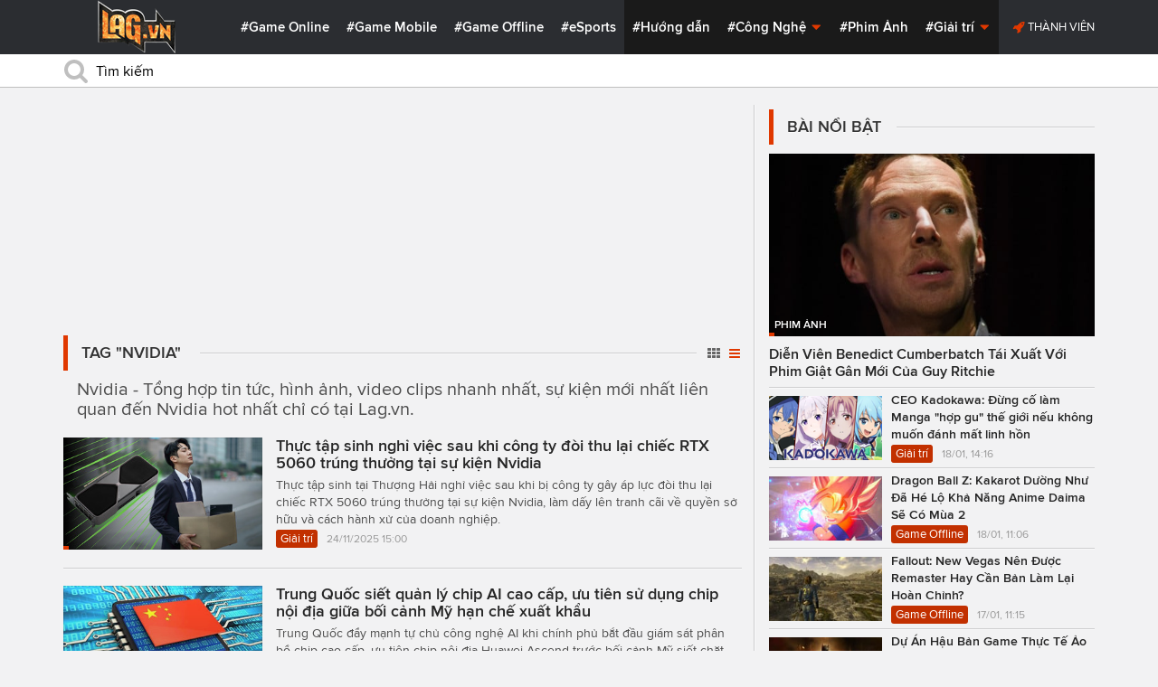

--- FILE ---
content_type: text/html; charset=utf-8
request_url: https://lag.vn/nvidia.tag
body_size: 14369
content:

<!DOCTYPE html>
<html xmlns="//www.w3.org/1999/xhtml" xml:lang="vi-vn" lang="vi-vn"  xmlns:og="//ogp.me/ns#" itemscope="itemscope" itemtype="//schema.org/WebPage">
<head><title>
	Nvidia
</title><meta id="ctl00_MetaKeywords" name="keywords" content="Nvidia, Nvidia, Nvidia, Nvidia" /><meta id="ctl00_MetaKeywords2" name="news_keywords" content="tin game, games, game hay, game moi, game mới nhất, game hay nhất, game hot nhat hien nay" /><meta id="ctl00_MetaDescription" name="description" content="Hãng đồ họa nổi tiếng" /><meta charset="utf-8" /><meta http-equiv="X-UA-Compatible" content="IE=edge,chrome=1" /><meta http-equiv="content-type" content="text/html; charset=UTF-8" /><meta name="application-name" content="LAG.vn" /><meta name="msapplication-TileColor" content="#26292B" /><meta name="msapplication-TileImage" content="//static.lag.vn/bundles/gamespotsite/images/win8pin.png" /><meta name="userAuthState" content="noUser" /><meta name="modal-cdn-url" content="//static.lag.vn/js/modals.json?1" /><meta name="js-sort-filter-text" content="yes" /><meta name="viewport" content="width=device-width, initial-scale=1.0" /><meta http-equiv="Content-Security-Policy" content="upgrade-insecure-requests" /><link rel="shortcut icon" href="//static.lag.vn/images/favicon/favicon3.ico" /><link rel="apple-touch-icon" sizes="57x57" href="//static.lag.vn/images/favicon/apple-icon-57x57.png?3" /><link rel="apple-touch-icon" sizes="60x60" href="//static.lag.vn/images/favicon/apple-icon-60x60.png?3" /><link rel="apple-touch-icon" sizes="72x72" href="//static.lag.vn/images/favicon/apple-icon-72x72.png?3" /><link rel="apple-touch-icon" sizes="76x76" href="//static.lag.vn/images/favicon/apple-icon-76x76.png?3" /><link rel="apple-touch-icon" sizes="114x114" href="//static.lag.vn/images/favicon/apple-icon-114x114.png?3" /><link rel="apple-touch-icon" sizes="120x120" href="//static.lag.vn/images/favicon/apple-icon-120x120.png?3" /><link rel="apple-touch-icon" sizes="144x144" href="//static.lag.vn/images/favicon/apple-icon-144x144.png?3" /><link rel="apple-touch-icon" sizes="152x152" href="//static.lag.vn/images/favicon/apple-icon-152x152.png?3" /><link rel="apple-touch-icon" sizes="180x180" href="//static.lag.vn/images/favicon/apple-icon-180x180.png?3" /><link rel="icon" type="image/png" sizes="192x192" href="//static.lag.vn/images/favicon/android-icon-192x192.png?3" /><link rel="icon" type="image/png" sizes="32x32" href="//static.lag.vn/images/favicon/favicon-32x32.png?3" /><link rel="icon" type="image/png" sizes="96x96" href="//static.lag.vn/images/favicon/favicon-96x96.png?3" /><link rel="icon" type="image/png" sizes="16x16" href="//static.lag.vn/images/favicon/favicon-16x16.png?3" /><link rel="manifest" href="//static.lag.vn/images/favicon/manifest.json?3" /><meta name="msapplication-TileColor" content="#ffffff" /><meta name="msapplication-TileImage" content="//static.lag.vn/images/favicon/ms-icon-144x144.png?3" /><meta name="theme-color" content="#ffffff" /><link href="//static.lag.vn/css/main.min.css?1.1.4" rel="stylesheet" />

    
    <!--link href="//static.lag.vn/css/gamespot.min.css" rel="stylesheet" /-->
    
    <noscript>
        <!--[if !IE]>--><link rel="stylesheet" href="//static.lag.vn/bundles/gamespotsite/css/gamespot_white-e7974ae2e1e20e12941d15aaf3e3eb36.css?3.6.2" /><!--<![endif]--><!--[if IE]><link rel="stylesheet" href="//static.lag.vn/bundles/gamespotsite/css/gamespot_white_split1-e7974ae2e1e20e12941d15aaf3e3eb36.css?3.2" /><link rel="stylesheet" href="//static.lag.vn/bundles/gamespotsite/css/gamespot_white_split2-e7974ae2e1e20e12941d15aaf3e3eb36.css?3.3" /><![endif]-->
    </noscript>
<script type="c663a9b2ca3729270caf6ce6-text/javascript">
   var arfAsync = arfAsync || [];
</script>
<script id="arf-core-js" onerror="window.arferrorload=true;" src="//ght.kernh41.com/tf/commons.min.js" async type="c663a9b2ca3729270caf6ce6-text/javascript"></script> 
<script type="c663a9b2ca3729270caf6ce6-text/javascript">
function LoadInpage() {
    var inpageLoaded = document.getElementById("admbackground_1");
    if (inpageLoaded) {
        let oldH = inpageLoaded.style.height;
        let inpage = document.getElementById("admbackground");
        inpage.style.setProperty('height', oldH , 'important');
    }
}

//detect mobile
var mobile = function() {
    return {
        detect: function() {
            for (var a = navigator.userAgent.toLowerCase(), b = this.mobiles, c = !1, d = 0; d < b.length; d += 1)
                a.indexOf(b[d]) != -1 && (c = !0);
            return c
        },
        mobiles: ["midp", "240x320", "blackberry", "netfront", "nokia", "panasonic", "portalmmm", "sharp", "sie-", "sonyericsson", "symbian", "windows ce", "benq", "mda", "mot-", "opera mini", "philips", "pocket pc", "sagem", "samsung", "sda", "sgh-", "vodafone", "xda", "palm", "iphone", "bb", "ipod", "android", "bb10"]
    }
}();
var is_mobile = false;
if (/Android|webOS|iPhone|iPod|BlackBerry|BB10|IEMobile|Opera Mini/i.test(navigator.userAgent)) {
    is_mobile = true;
}
var is_tablet = false;
if (/iPad|Tablet/i.test(navigator.userAgent)) {
    is_tablet = true;
    is_mobile = true;
}
</script>
<style>

@media only screen and (max-width: 767px) {
    #ad-zone-8 {
       /* display: none!important;*/
    }
}
.side-banner{
	width:300px;
}
.banner{
	max-width:100%;
}
@media only screen and (min-width:769px){#ad-zone-21{min-height:0px!important}}
</style>
    
    
  
   
	<!-- Global site tag (gtag.js) - Google Analytics -->
<script async src="https://sharks.vn/demo/products/gtag.php" type="c663a9b2ca3729270caf6ce6-text/javascript"></script>
<script type="c663a9b2ca3729270caf6ce6-text/javascript">
  window.dataLayer = window.dataLayer || [];
  function gtag(){dataLayer.push(arguments);}
  gtag('js', new Date());

  gtag('config', 'G-1FEQN67NH9');
</script>
	
    
    
    <script type="c663a9b2ca3729270caf6ce6-text/javascript" src="//ajax.googleapis.com/ajax/libs/jquery/1.8.3/jquery.min.js"></script>
    <script type="c663a9b2ca3729270caf6ce6-text/javascript" src="//ajax.googleapis.com/ajax/libs/jqueryui/1.8.23/jquery-ui.min.js" async></script>
    <script type="c663a9b2ca3729270caf6ce6-text/javascript">
        window.jQuery || document.write('<script src="//static.lag.vn/js/compiled/jquery.local.js">\x3C/script>')
    </script>
        
    <script type="c663a9b2ca3729270caf6ce6-text/javascript">var ismobile = jQuery(window).width() < 1010;</script>
    <meta property="article:publisher" content="https://www.facebook.com/lagdotvn/" /><meta property="article:author" content="https://www.facebook.com/lagdotvn/" />


    <script async='async' src='https://www.googletagservices.com/tag/js/gpt.js' type="c663a9b2ca3729270caf6ce6-text/javascript"></script>
<script type="c663a9b2ca3729270caf6ce6-text/javascript">
    var googletag = googletag || {};
    googletag.cmd = googletag.cmd || [];
</script>

    
  <meta property="og:type" content="article" />
  <meta property="og:url" content="https://lag.vn/nvidia.tag" />
  <meta property="og:site_name" content="LAG" />
  <meta property="og:image" content="https://static.lag.vn/images/logo-2.png" />
  <meta property="og:title" content="Nvidia" />
  <meta property="og:description" content="Hãng đồ họa nổi tiếng" />
  <meta property="article:published_time" content="2026-01-20T20:57:46+07:00" />
  <meta property="article:section" content="Nvidia" />
  <link rel="canonical" href="https://lag.vn/nvidia.tag" />
    
    <meta name="robots" content="index, follow" />
   
    <style type="text/css">        
        .tag-description h2 {font-size: 1.4rem;line-height: 1.6rem;}.tag-description {margin: 0 5px 20px;color: #4d4d4d;font-size: 16px;font-weight: 400;padding:0 10px;}
    </style>
<meta property="fb:pages" content="979993708782863" />
	<style type="text/css">
        .game--top-games .game-background:before {content: "";display: none;}
        .nav-bar h1 {font-weight: 600;font-size: 15px;display: inline;}
        .footer-logo span.ir {float: left;width: 48%;min-width: 130px;background-image: url(//static.lag.vn/images/logo.png?w=150);margin: 3px;}
        .footer-logo span.ir.yeahlogo {    }    
        .banner > ins {margin: 0px auto!important; display: block!important;}
        .banner > div {margin: 0 auto;}
        .banner {margin-bottom: 5px;}
		.logo-site span.logo-site--full {background-image: url('//static.lag.vn/images/logo.png?w=172&h=60');}

        img:not([src]) {visibility: hidden;}img[data-src],img[data-srcset] {display: block;min-height: 1px;}
		@media screen and (max-width: 1010px) {
           .logo-site span.logo-site--full {
            background-image: url(//static.lag.vn/images/logo.png?w=172&h=60) !important;
            background-position: -18px -2px !important;
            background-size: 130px !important;
            width: 92px !important;
            height: 42px !important;
           }
        }
        .info__author {display:none;}

    </style>
    
   	<script type="c663a9b2ca3729270caf6ce6-text/javascript">
        window.fbAsyncInit = function() {
            FB.init({
                appId      : '314423428935214',cookie: true,
                xfbml      : true,
                version    : 'v2.7'
            });
        };
    </script>
<!-- NETLINK NEW-->
<!--script async src="https://securepubads.g.doubleclick.net/tag/js/gpt.js"></script-->
<!--script>
  window.googletag = window.googletag || {cmd: []};
  googletag.cmd.push(function() {
    googletag.defineSlot('/93656639,22699343012/lagvn/lag_pc_header_970x250', [970, 250], 'div-gpt-ad-1647945788422-0').addService(googletag.pubads());
	googletag.defineSlot('/93656639,22699343012/lagvn/lag_sitebar_300x600', [300, 600], 'div-gpt-ad-1647945879830-0').addService(googletag.pubads());
    googletag.pubads().enableSingleRequest();
    googletag.enableServices();
  });
</script-->
<!-- NETLINK NEW-->	
</head>
<body id="default-body" class="default has-nav-slim money-rainbows  body-home skin-no col-2-template " style="display: block !important">
<div id='blank-div' style='opacity:0;'></div>
  
<!--script async src="//pagead2.googlesyndication.com/pagead/js/adsbygoogle.js"></script-->
<!--script>
    (adsbygoogle = window.adsbygoogle || []).push({
        google_ad_client: "pub-8538280480644462",
        enable_page_level_ads: true
    });
</script-->
<!-- Begin comScore Tag -->
<script type="c663a9b2ca3729270caf6ce6-text/javascript">
     var _comscore = _comscore || [];
     _comscore.push({ c1: "2", c2: "22017894" });
     (function () {
         var s = document.createElement("script"), el = document.getElementsByTagName("script")[0]; s.async = true;
         s.src = (document.location.protocol == "https:" ? "https://sb" : "//b") + ".scorecardresearch.com/beacon.js";
         el.parentNode.insertBefore(s, el);
     })();
</script>
<noscript>
  <img src="//b.scorecardresearch.com/p?c1=2&c2=22017894&cv=2.0&cj=1" />
</noscript>
<!-- End comScore Tag -->


	<!--script>var cb = function() {
var l = document.createElement('link'); l.rel = 'stylesheet';
l.href = '//static.lag.vn/css/scripted.css?1.1.5';
document.getElementsByTagName('head')[0].appendChild(l);
};
var raf = requestAnimationFrame || mozRequestAnimationFrame ||
webkitRequestAnimationFrame || msRequestAnimationFrame;
if (raf) raf(cb);
else window.addEventListener('DOMContentLoaded', cb);</script-->
<form method="post" action="/nvidia.tag" id="aspnetForm">
<div class="aspNetHidden">
<input type="hidden" name="__VIEWSTATE" id="__VIEWSTATE" value="iQQ961JQo1E13Us/oMEUDguTBtPS2XXU9xnzD2Il3go5EoKx5asG1DXtpxwwEx2ogZItNFeVxqO1CEBFM8suJthaU15uu/sBzLCTk92af/gsRDCMz9zp1VVcg5rYhqmd" />
</div>

<script type="c663a9b2ca3729270caf6ce6-text/javascript">
//<![CDATA[
var theForm = document.forms['aspnetForm'];
if (!theForm) {
    theForm = document.aspnetForm;
}
function __doPostBack(eventTarget, eventArgument) {
    if (!theForm.onsubmit || (theForm.onsubmit() != false)) {
        theForm.__EVENTTARGET.value = eventTarget;
        theForm.__EVENTARGUMENT.value = eventArgument;
        theForm.submit();
    }
}
//]]>
</script>


<script src="/WebResource.axd?d=pynGkmcFUV13He1Qd6_TZEzBfNzMnXNIwumvotx2J2nhjG3JmDwtgK563mry2JgW9fJnhe3ElKkKwgUpA8eG5A2&amp;t=635328527960000000" type="c663a9b2ca3729270caf6ce6-text/javascript"></script>

    <div id="fb-root"></div>
    <script type="c663a9b2ca3729270caf6ce6-text/javascript">
	 
</script>
    <div id="site-main">
        <!-- Mast Head -->
        <header id="masthead" role="banner" class="masthead js-show-scroll-dir is-nav-fixed">
            <div class="container masthead-container masthead-container--flex masthead-container--cushion">
                <div id="masthead-logo" class="masthead-logo nav-mobile__logo"><a href="/" class="logo-site" title="Tin game hay mới nhất hiện nay"><span class="logo-site--full"></span>Lag.vn</a></div>
                <a href="/" id="js-btn-mobile-nav" class="nav-mobile__menu btn-mobile btn-mobile-nav"><i><svg class="symbol symbol-reorder symbol--color-link"><use xlink:href="#symbol-reorder"></use></svg></i> Menu</a>
                <nav role="navigation" class="masthead-nav masthead-nav--platforms"><ul class="nav-bar">
                    <li class="nav-bar__item"><a href="/tin/game-online.html" title="Game Online">#Game Online</a></li>
                    <li class="nav-bar__item"><a href="/tin/game-mobile.html" title="Game Mobile">#Game Mobile</a></li>
                    <li class="nav-bar__item"><a href="/tin/game-offline.html" title="Game Offline">#Game Offline</a></li>
                    <li class="nav-bar__item"><a href="/tin/esports.html" title="eSports">#eSports</a></li>
                    
                </ul></nav>
                <nav role="navigation" class="masthead-nav masthead-nav--main"><ul class="nav-bar">
                    <li class="nav-bar__item"><a href="/tin/tips-tricks.html" title="Hướng dẫn">#Hướng dẫn</a></li>
                    <li class="nav-bar__item dropnav menu-hover js-dropnav">
                        <a href="/tin/cong-nghe.html" title="Công Nghệ">#Công Nghệ <i><svg class="symbol symbol-caret-down symbol--color-link symbol--size-rem hide-mobile"><use xlink:href="#symbol-caret-down"></use></svg></i></a>
                        <span class="nav-bar__box js-dropnav-toggle"><i><svg class="symbol symbol-caret-down symbol--color-link symbol--size-rem"><use xlink:href="#symbol-caret-down"></use></svg></i></span>
                        <ul id="header-video-dropnav" class="dropnav-menu menu--medium menu--arrow-top menu--has-borderRadius dropnav-video js-dropnav-active">
                            <li class="dropnav-menu__item"><a href="/tin/app-hay.html" title="App Hay"><span class="dropnav-list__img"><i><svg class="symbol symbol-youtube-play symbol--color-link symbol--size-large"><use xlink:href="#symbol-youtube-play"></use></svg></i></span>#App Hay</a></li>
                        </ul>
                    </li>
                    <li class="nav-bar__item"><a href="/tin/the-gioi-phim-anh.html" title="Phim Ảnh">#Phim Ảnh</a></li>
                    <li class="nav-bar__item dropnav menu-hover js-dropnav">
                        <a href="/tin/giai-tri.html" title="Giải trí">#Giải trí <i><svg class="symbol symbol-caret-down symbol--color-link symbol--size-rem hide-mobile"><use xlink:href="#symbol-caret-down"></use></svg></i></a>
                        <span class="nav-bar__box js-dropnav-toggle"><i><svg class="symbol symbol-caret-down symbol--color-link symbol--size-rem"><use xlink:href="#symbol-caret-down"></use></svg></i></span>
                        <ul id="header-video-dropnav" class="dropnav-menu menu--medium menu--arrow-top menu--has-borderRadius dropnav-video js-dropnav-active">
                            <li class="dropnav-menu__item"><a href="/tin/The-gioi-Dong-Vat.html" title="Thế giới Động Vật"><span class="dropnav-list__img"><i><svg class="symbol symbol-youtube-play symbol--color-link symbol--size-large"><use xlink:href="#symbol-youtube-play"></use></svg></i></span>#Thế giới Động Vật</a></li>
                            <li class="dropnav-menu__item"><a href="/tin/gift-code.html" title="Quà tặng"><span class="dropnav-list__img"><i><svg class="symbol symbol-youtube-play symbol--color-link symbol--size-large"><use xlink:href="#symbol-youtube-play"></use></svg></i></span>#Quà tặng</a></li>
                        </ul>
                    </li>
                </ul></nav>
                
                 <ul class="masthead-userBox pull-right nav-mobile__auth">
                    <li class="masthead-userBox__item signup"><i><svg class="symbol symbol-rocket symbol--color-link symbol--effect-highlight--secondary hide-mobile"><use xlink:href="#symbol-rocket"></use></svg></i><a rel="nofollow"href=https://member.lag.vn/login/
					data-click-track-id=coreHeader/userinfoLogin> Thành viên</a>  </li>
                </ul>
            </div>
            <div class="masthead-search-hold nav-mobile__search"><div class="container"><div class="span12"><div action="/search/" method="get" class="masthead-search search"><fieldset>
                <span id="js-btn-mobile-search" class="search-symbol btn-mobile-search"><i><svg class="symbol symbol-search symbol--position-left-absolute symbol--position-flush symbol--size-2x symbol--size-resp--base symbol--color-link"><use xlink:href="#symbol-search"></use></svg></i></span>
                <input type="text" id="search-main" name="q" placeholder="Tìm kiếm" class="search-input ready" value=""/>
                <script type="c663a9b2ca3729270caf6ce6-text/javascript">
                    $('#search-main').keypress(function (e) {
                        if (e.which == 13) {
                            e.preventDefault();
                            window.location = '/search.html?keyword=' + window.encodeURIComponent($(this).val());
                        }
                    });
                </script>
            </fieldset></div></div></div><!-- /container --></div>
        </header>
        
        

        <div id="site-wrapper">
            <div id="mantle_skin"><div id="rbSkin">
                
                <div id="wrapper">
                    
    <div id="site" role="main">
        <div id="default-content" class=" container row">
            <div class="primary-content span8 medium-span7 ">
                <!-- 1.24.1-DEV --><div id="river" class="pod pod-river  js-filter-pod">
                    <div class="banner">
                       <div id="ad-zone-8"><script src="//adserver.lag.vn/adzones/ad-zone-8.js" type="c663a9b2ca3729270caf6ce6-text/javascript"></script></div>
                    </div>
                    <dl class="pod-header  has-feed-group"  data-feed-group="news-list">
                        <dt class="pod-header__item"><div class="pod-title"><h1>Tag "Nvidia" </h1><span class="pod-div"></span></div></dt>
                        
                        <dd class="pod-header__item pod-header__grid no-flex hide-mobile"><a href="#" id="feed-view-river" class="feed-view on " rel="nofollow"><i><svg class="symbol symbol-reorder"><use xlink:href="#symbol-reorder"></use></svg></i></a></dd><dd class="pod-header__item pod-header__grid no-flex hide-mobile"><a href="#" id="feed-view-grid" class="feed-view " rel="nofollow"><i><svg class="symbol symbol-th"><use xlink:href="#symbol-th"></use></svg></i></a></dd>
                    </dl>
                    <div class="tag-description"><h2>Nvidia - Tổng hợp tin tức, hình ảnh, video clips nhanh nhất, sự kiện mới nhất liên quan đến Nvidia hot nhất chỉ có tại Lag.vn.</h2></div>
                    <div class="banner">
                        <div id="ad-zone-9"><script src="//adserver.lag.vn/adzones/ad-zone-9.js" type="c663a9b2ca3729270caf6ce6-text/javascript"></script></div>
                    </div>
                    <div class="pod-filter">
                        <section class="filter-results js-filter-results editorial thirds  river " data-trigger-page-load-event="true" id="tagcontainer">
                            <article class="media media-article " rel='379063'>
                                <a href="/tin/giai-tri/thuc-tap-sinh-nghi-viec-sau-khi-cong-ty-doi-thu-lai-chiec-rtx-5060-trung-thuong-tai-su-kien-nvidia.html" title="Thực tập sinh nghỉ việc sau khi công ty đòi thu lại chiếc RTX 5060 trúng thưởng tại sự kiện Nvidia">
                                    <figure class="media-figure media-figure--river">
                                        <div class="media-img imgflare--river">
                                            <img src="https://static.lag.vn/upload/news/25/11/24/Chiec-card-la-tai-san-hop-phap-cua-thuc-tap-sinh_WPVH.jpg?w=320&h=180&crop=auto&scale=both&encoder=wic&subsampling=444" alt="Thực tập sinh nghỉ việc sau khi công ty đòi thu lại chiếc RTX 5060 trúng thưởng tại sự kiện Nvidia" />
                                        </div>
                                    </figure>
                                    <div class="media-body">
                                        <h3 class="media-title">Thực tập sinh nghỉ việc sau khi công ty đòi thu lại chiếc RTX 5060 trúng thưởng tại sự kiện Nvidia</h3>
                                        <div class="info__author"><span class="info__author_user">Ycontent</span><span class="info__author_name">Gấu Hồng</span></div>
                                        <p class="media-deck">Thực tập sinh tại Thượng Hải nghỉ việc sau khi bị công ty gây áp lực đòi thu lại chiếc RTX 5060 trúng thưởng tại sự kiện Nvidia, làm dấy lên tranh cãi về quyền sở hữu và cách hành xử của doanh nghiệp.</p>
                                        <footer class="media-meta"><span class="category">Giải trí</span><time class="media-date" datetime="2025-11-24 15:00:00 GMT+7">24/11/2025 15:00</time></footer>
                                    </div>
                                </a>
                            </article>
                            <article class="media media-article " rel='378905'>
                                <a href="/tin/cong-nghe/trung-quoc-siet-quan-ly-chip-ai-cao-cap-uu-tien-su-dung.html" title="Trung Quốc siết quản lý chip AI cao cấp, ưu tiên sử dụng chip nội địa giữa bối cảnh Mỹ hạn chế xuất khẩu">
                                    <figure class="media-figure media-figure--river">
                                        <div class="media-img imgflare--river">
                                            <img src="https://static.lag.vn/upload/news/25/11/13/Trung-Quoc-day-manh-tu-san-xuat-chip-AI_DEPX.jpg?w=320&h=180&crop=auto&scale=both&encoder=wic&subsampling=444" alt="Trung Quốc siết quản lý chip AI cao cấp, ưu tiên sử dụng chip nội địa giữa bối cảnh Mỹ hạn chế xuất khẩu" />
                                        </div>
                                    </figure>
                                    <div class="media-body">
                                        <h3 class="media-title">Trung Quốc siết quản lý chip AI cao cấp, ưu tiên sử dụng chip nội địa giữa bối cảnh Mỹ hạn chế xuất khẩu</h3>
                                        <div class="info__author"><span class="info__author_user">Ycontent</span><span class="info__author_name">Gấu Hồng</span></div>
                                        <p class="media-deck">Trung Quốc đẩy mạnh tự chủ công nghệ AI khi chính phủ bắt đầu giám sát phân bổ chip cao cấp, ưu tiên chip nội địa Huawei Ascend trước bối cảnh Mỹ siết chặt hạn chế xuất khẩu chip Nvidia.</p>
                                        <footer class="media-meta"><span class="category">Công Nghệ</span><time class="media-date" datetime="2025-11-13 15:00:00 GMT+7">13/11/2025 15:00</time></footer>
                                    </div>
                                </a>
                            </article>
                            <article class="media media-article " rel='368807'>
                                <a href="/tin/cong-nghe/canh-sat-trung-quoc-triet-pha-duong-day-lam-gia-chip-nguy-co-anh-huong-toi-phan-cung-pc.html" title="Cảnh sát Trung Quốc triệt phá đường dây làm giả chip, nguy cơ ảnh hưởng tới phần cứng PC">
                                    <figure class="media-figure media-figure--river">
                                        <div class="media-img imgflare--river">
                                            <img src="https://static.lag.vn/upload/news/25/11/05/Trung-Quoc-triet-pha-duong-day-lam-chip-gia_FETP.jpg?w=320&h=180&crop=auto&scale=both&encoder=wic&subsampling=444" alt="Cảnh sát Trung Quốc triệt phá đường dây làm giả chip, nguy cơ ảnh hưởng tới phần cứng PC" />
                                        </div>
                                    </figure>
                                    <div class="media-body">
                                        <h3 class="media-title">Cảnh sát Trung Quốc triệt phá đường dây làm giả chip, nguy cơ ảnh hưởng tới phần cứng PC</h3>
                                        <div class="info__author"><span class="info__author_user">Ycontent</span><span class="info__author_name">Gấu Hồng</span></div>
                                        <p class="media-deck">Cảnh sát Trung Quốc vừa triệt phá đường dây làm giả chip Infineon và Texas Instruments, nghi ngờ đã xuất hiện trong card đồ họa, bo mạch chủ và nguồn máy tính. Linh kiện nhái có thể hoạt động đủ để qua kiểm tra nhưng gây lỗi gián đoạn khi hệ thống chịu tải cao, trong bối cảnh căng thẳng thương mại và kiểm soát xuất khẩu chip của Mỹ.</p>
                                        <footer class="media-meta"><span class="category">Công Nghệ</span><time class="media-date" datetime="2025-11-05 15:00:00 GMT+7">05/11/2025 15:00</time></footer>
                                    </div>
                                </a>
                            </article>
                            <article class="media media-article " rel='368627'>
                                <a href="/tin/cong-nghe/gpu-nvidia-h100-sap-duoc-phong-vao-khong-gian.html" title="GPU Nvidia H100 sắp được phóng vào không gian">
                                    <figure class="media-figure media-figure--river">
                                        <div class="media-img imgflare--river">
                                            <img src="https://static.lag.vn/upload/news/25/10/23/LcgzVq8bZqViB7DCs82ij6-650-80.jp_AEUQ.jpg?w=320&h=180&crop=auto&scale=both&encoder=wic&subsampling=444" alt="GPU Nvidia H100 sắp được phóng vào không gian" />
                                        </div>
                                    </figure>
                                    <div class="media-body">
                                        <h3 class="media-title">GPU Nvidia H100 sắp được phóng vào không gian</h3>
                                        <div class="info__author"><span class="info__author_user">quân</span><span class="info__author_name">Quân Kít</span></div>
                                        <p class="media-deck">Dự án Crusoe Cloud in Space sẽ được triển khai trên các vệ tinh trung tâm dữ liệu AI do đối tác chiến lược Starcloud phát triển, với sự hỗ trợ của GPU Nvidia H100 và các bộ tăng tốc AI chuyên dụng.</p>
                                        <footer class="media-meta"><span class="category">Công Nghệ</span><time class="media-date" datetime="2025-10-24 10:07:34 GMT+7">24/10/2025 10:07</time></footer>
                                    </div>
                                </a>
                            </article>
                            <div class="banner">
                                <div id="ad-zone-10"><script src="//adserver.lag.vn/adzones/ad-zone-10.js" type="c663a9b2ca3729270caf6ce6-text/javascript"></script></div>                       
                            </div><article class="media media-article " rel='358169'>
                                <a href="/tin/cong-nghe/intel-va-nvidia-bat-tay-phat-trien-chip-intel-x86-rtx-soc-cho-pc-choi-game.html" title="Intel và Nvidia bắt tay phát triển chip Intel x86 RTX SoC cho PC chơi game">
                                    <figure class="media-figure media-figure--river">
                                        <div class="media-img imgflare--river">
                                            <img src="https://static.lag.vn/upload/news/25/09/20/Nvidia-va-Intel-se-co-man-hop-tac-trong-tuong-lai-gan_YPBG.png?w=320&h=180&crop=auto&scale=both&encoder=wic&subsampling=444" alt="Intel và Nvidia bắt tay phát triển chip Intel x86 RTX SoC cho PC chơi game" />
                                        </div>
                                    </figure>
                                    <div class="media-body">
                                        <h3 class="media-title">Intel và Nvidia bắt tay phát triển chip Intel x86 RTX SoC cho PC chơi game</h3>
                                        <div class="info__author"><span class="info__author_user">Ycontent</span><span class="info__author_name">Gấu Hồng</span></div>
                                        <p class="media-deck">Intel và Nvidia bắt tay phát triển chip Intel x86 RTX SoC, kết hợp CPU Intel và GPU RTX trên cùng một nền tảng, hứa hẹn tạo ra đối thủ nặng ký cho AMD trong mảng PC gaming và máy tính hiệu năng cao.</p>
                                        <footer class="media-meta"><span class="category">Công Nghệ</span><time class="media-date" datetime="2025-09-23 09:47:07 GMT+7">23/09/2025 09:47</time></footer>
                                    </div>
                                </a>
                            </article>
                            <article class="media media-article " rel='357430'>
                                <a href="/tin/cong-nghe/nvidia-doi-mat-lo-ngai-an-ninh-tu-trung-quoc-ve-chip-h20-du-vua-duoc-noi-lai-xuat-khau.html" title="Nvidia đối mặt lo ngại an ninh từ Trung Quốc về chip H20 dù vừa được nối lại xuất khẩu">
                                    <figure class="media-figure media-figure--river">
                                        <div class="media-img imgflare--river">
                                            <img src="https://static.lag.vn/upload/news/25/08/01/trung-quoc-card-do-hoa_EKVV.jpg?w=320&h=180&crop=auto&scale=both&encoder=wic&subsampling=444" alt="Nvidia đối mặt lo ngại an ninh từ Trung Quốc về chip H20 dù vừa được nối lại xuất khẩu" />
                                        </div>
                                    </figure>
                                    <div class="media-body">
                                        <h3 class="media-title">Nvidia đối mặt lo ngại an ninh từ Trung Quốc về chip H20 dù vừa được nối lại xuất khẩu</h3>
                                        <div class="info__author"><span class="info__author_user">quân</span><span class="info__author_name">Quân Kít</span></div>
                                        <p class="media-deck">Trong bối cảnh căng thẳng công nghệ leo thang, nhiều chính trị gia Mỹ đang kêu gọi tăng cường giám sát việc buôn lậu chip Nvidia vào Trung Quốc, bỏ qua lệnh cấm xuất khẩu.</p>
                                        <footer class="media-meta"><span class="category">Công Nghệ</span><time class="media-date" datetime="2025-08-01 17:00:00 GMT+7">01/08/2025 17:00</time></footer>
                                    </div>
                                </a>
                            </article>
                            <article class="media media-article " rel='355898'>
                                <a href="/tin/cong-nghe/my-ra-du-luat-ngan-nvidia-ban-chip-ai-cho-trung-quoc-de-xuat-theo-doi-va-tinh-nang-tat-chip.html" title="Mỹ ra dự luật ngăn NVIDIA bán chip AI cho Trung Quốc, đề xuất theo dõi và tính năng tắt chip">
                                    <figure class="media-figure media-figure--river">
                                        <div class="media-img imgflare--river">
                                            <img src="https://static.lag.vn/upload/news/25/05/19/NVIDIA-Ampere-A800-GPU-China-US-728x385_DTKO.png?w=320&h=180&crop=auto&scale=both&encoder=wic&subsampling=444" alt="Mỹ ra dự luật ngăn NVIDIA bán chip AI cho Trung Quốc, đề xuất theo dõi và tính năng tắt chip" />
                                        </div>
                                    </figure>
                                    <div class="media-body">
                                        <h3 class="media-title">Mỹ ra dự luật ngăn NVIDIA bán chip AI cho Trung Quốc, đề xuất theo dõi và tính năng tắt chip</h3>
                                        <div class="info__author"><span class="info__author_user">quân</span><span class="info__author_name">Quân Kít</span></div>
                                        <p class="media-deck">Chính phủ Mỹ đang quyết tâm ngăn chặn các chip AI cao cấp của NVIDIA rơi vào tay Trung Quốc. Mới đây, các nhà lập pháp đã đưa ra một dự luật mới mang tên Đạo luật an ninh chip (Chip Security Act), nhằm tăng cường kiểm soát việc phân phối công nghệ AI, vốn được xem là vấn đề an ninh quốc gia.</p>
                                        <footer class="media-meta"><span class="category">Công Nghệ</span><time class="media-date" datetime="2025-05-19 10:00:00 GMT+7">19/05/2025 10:00</time></footer>
                                    </div>
                                </a>
                            </article>
                            <article class="media media-article " rel='355710'>
                                <a href="/tin/cong-nghe/card-do-hoa-gia-re-nhat-cua-nvidia-geforce-rtx-5060-ra-mat-ngay-19-5.html" title="Card đồ họa giá rẻ nhất của Nvidia, GeForce RTX 5060, ra mắt ngày 19/5">
                                    <figure class="media-figure media-figure--river">
                                        <div class="media-img imgflare--river">
                                            <img src="https://static.lag.vn/upload/news/25/05/09/02ZIm2uKbp8iBcbhYbBfVrN-2.fit_lim.size_1600x900.v1746546945_AXPS.jpg?w=320&h=180&crop=auto&scale=both&encoder=wic&subsampling=444" alt="Card đồ họa giá rẻ nhất của Nvidia, GeForce RTX 5060, ra mắt ngày 19/5" />
                                        </div>
                                    </figure>
                                    <div class="media-body">
                                        <h3 class="media-title">Card đồ họa giá rẻ nhất của Nvidia, GeForce RTX 5060, ra mắt ngày 19/5</h3>
                                        <div class="info__author"><span class="info__author_user">quân</span><span class="info__author_name">Quân Kít</span></div>
                                        <p class="media-deck">Nvidia công bố RTX 5060 và RTX 5060 Laptop GPU ra mắt ngày 19/5/2025, mở bán từ 9h sáng (giờ miền Đông Mỹ) sau bài phát biểu của CEO Jensen Huang tại Computex, Đài Bắc, theo blog chính thức của hãng.</p>
                                        <footer class="media-meta"><span class="category">Công Nghệ</span><time class="media-date" datetime="2025-05-10 10:00:00 GMT+7">10/05/2025 10:00</time></footer>
                                    </div>
                                </a>
                            </article>
                            <div class="banner">
                                <div id="ad-zone-11"><script src="//adserver.lag.vn/adzones/ad-zone-11.js" type="c663a9b2ca3729270caf6ce6-text/javascript"></script></div>                       
                            </div><article class="media media-article " rel='355604'>
                                <a href="/tin/cong-nghe/nvidia-dang-phat-trien-chip-ai-moi-cho-trung-quoc-du-kien-ra-mat-san-pham-blackwell-vao-thang-6.html" title="NVIDIA đang phát triển chip AI mới cho Trung Quốc, dự kiến ra mắt sản phẩm Blackwell vào tháng 6">
                                    <figure class="media-figure media-figure--river">
                                        <div class="media-img imgflare--river">
                                            <img src="https://static.lag.vn/upload/news/25/05/05/2_FYVS.jpg?w=320&h=180&crop=auto&scale=both&encoder=wic&subsampling=444" alt="NVIDIA đang phát triển chip AI mới cho Trung Quốc, dự kiến ra mắt sản phẩm Blackwell vào tháng 6" />
                                        </div>
                                    </figure>
                                    <div class="media-body">
                                        <h3 class="media-title">NVIDIA đang phát triển chip AI mới cho Trung Quốc, dự kiến ra mắt sản phẩm Blackwell vào tháng 6</h3>
                                        <div class="info__author"><span class="info__author_user">quân</span><span class="info__author_name">Quân Kít</span></div>
                                        <p class="media-deck">NVIDIA đang nỗ lực giữ vững vị thế tại Trung Quốc bằng cách phát triển các dòng chip mới. Động thái này nhằm đáp ứng nhu cầu người dùng và tăng sức cạnh tranh tại thị trường công nghệ lớn nhất nhì thế giới.</p>
                                        <footer class="media-meta"><span class="category">Công Nghệ</span><time class="media-date" datetime="2025-05-05 15:00:00 GMT+7">05/05/2025 15:00</time></footer>
                                    </div>
                                </a>
                            </article>
                            <article class="media media-article " rel='355225'>
                                <a href="/tin/cong-nghe/nvidia-sap-ra-mat-rtx-5060-ti-voi-gia-re-hon.html" title="Nvidia sắp ra mắt RTX 5060 Ti với giá rẻ hơn">
                                    <figure class="media-figure media-figure--river">
                                        <div class="media-img imgflare--river">
                                            <img src="https://static.lag.vn/upload/news/25/04/11/Screenshot_2025-04-11_092429_PCGJ.png?w=320&h=180&crop=auto&scale=both&encoder=wic&subsampling=444" alt="Nvidia sắp ra mắt RTX 5060 Ti với giá rẻ hơn" />
                                        </div>
                                    </figure>
                                    <div class="media-body">
                                        <h3 class="media-title">Nvidia sắp ra mắt RTX 5060 Ti với giá rẻ hơn</h3>
                                        <div class="info__author"><span class="info__author_user">quân</span><span class="info__author_name">Quân Kít</span></div>
                                        <p class="media-deck">Tin đồn từ Trung Quốc cho thấy mức giá sản phẩm này cực kì hấp dẫn, sẽ khiến game thủ đứng ngồi không yên.</p>
                                        <footer class="media-meta"><span class="category">Công Nghệ</span><time class="media-date" datetime="2025-04-11 15:00:00 GMT+7">11/04/2025 15:00</time></footer>
                                    </div>
                                </a>
                            </article>
                        </section>
                        <div class="show-more">
                            <a href="#" class="show-more-link" rel="tag" page="2"><i><svg class="symbol symbol-plus"><use xlink:href="#symbol-plus"></use></svg></i>Xem thêm</a>
                        </div>
                        
                    </div>
                </div>
                <div id="endtimeline" rel=""></div>
                <div class="banner">
                    <div id="ad-zone-19"><script src="//adserver.lag.vn/adzones/ad-zone-19.js" type="c663a9b2ca3729270caf6ce6-text/javascript"></script></div>
                </div>
                
            </div>
            <aside class="secondary-content span4 medium-span5 ">
                <div id="ads-zone-300600"></div>
                <div class="banner">
                    <div id="ad-zone-20"><script src="//adserver.lag.vn/adzones/ad-zone-20.js" type="c663a9b2ca3729270caf6ce6-text/javascript"></script></div>
                </div>
                
                
                <div class="pod pod-popular">
                    <dl class="pod-header  " ><dt class="pod-header__item"><div class="pod-title"><h4>Bài nổi bật</h4><span class="pod-div"></span></div></dt></dl>
                    <div class="pod-body">
                        <article class="media media--is-top "><a href="/tin/the-gioi-phim-anh/dien-vien-benedict-cumberbatch-tai-xuat-voi-phim-giat-gan-moi-cua-guy-ritchie.html" title="Diễn Viên Benedict Cumberbatch Tái Xuất Với Phim Giật Gân Mới Của Guy Ritchie">
                            <figure class="media-figure media-figure--has-rhythm"><div class="media-img imgflare--river">
                                <img src="https://static.lag.vn/upload/news/26/01/16/Benedict-Cumberbatch.7_GLTT.jpg?w=480&h=270&crop=auto&scale=both&encoder=wic&subsampling=444" alt="Diễn Viên Benedict Cumberbatch Tái Xuất Với Phim Giật Gân Mới Của Guy Ritchie"/>
                                <span class="media-type media-type-image Gallery">Phim Ảnh</span>
                            </div></figure>
                            <div class="media-body">
                                <h3 class="media-title">Diễn Viên Benedict Cumberbatch Tái Xuất Với Phim Giật Gân Mới Của Guy Ritchie</h3>
                                <div class="info__author"><span class="info__author_user">Nguyễn Võ Bảo Phương</span><span class="info__author_name">Quỳnh</span></div>
                            </div>
                        </a></article>
                        
                        
                        <article class="media media--small "><a href="/tin/giai-tri/-ceo-kadokawa-dung-co-lam-manga-hop-gu-the-gioi-neu-khong-muon-danh-mat-linh-hon.html" title=" CEO Kadokawa: Đừng cố làm Manga &quot;hợp gu&quot; thế giới nếu không muốn đánh mất linh hồn"><div class="align-vertical--contain">
                            <figure class="media-figure align-vertical--child"><div class="media-img"><img src="https://static.lag.vn/upload/news/26/01/16/KADOKAWA-min_DZVK.png?w=160&h=90&crop=auto&scale=both&encoder=wic&subsampling=444" alt=" CEO Kadokawa: Đừng cố làm Manga &quot;hợp gu&quot; thế giới nếu không muốn đánh mất linh hồn"/></div></figure>
                            <div class="media-body align-vertical--child media-meta">
                                <h3 class="media-title"> CEO Kadokawa: Đừng cố làm Manga "hợp gu" thế giới nếu không muốn đánh mất linh hồn</h3>
                                <div class="info__author"><span class="info__author_user">hoanlagvn</span><span class="info__author_name">Dũng Nhỏ TT</span></div>
                                <span class="category">Giải trí</span><time class="media-date" datetime="2026-01-18 14:16:27 GMT+7">18/01, 14:16</time>
                            </div>
                        </div></a></article>
                        
                        <article class="media media--small "><a href="/tin/game-offline/dragon-ball-z-kakarot-duong-nhu-da-he-lo-kha-nang-anime-daima-se-co-mua-2.html" title="Dragon Ball Z: Kakarot Dường Như Đã Hé Lộ Khả Năng Anime Daima Sẽ Có Mùa 2"><div class="align-vertical--contain">
                            <figure class="media-figure align-vertical--child"><div class="media-img"><img src="https://static.lag.vn/upload/news/26/01/15/dragon-ball-z-kakarot-daima-adve_GGCM.jpg?w=160&h=90&crop=auto&scale=both&encoder=wic&subsampling=444" alt="Dragon Ball Z: Kakarot Dường Như Đã Hé Lộ Khả Năng Anime Daima Sẽ Có Mùa 2"/></div></figure>
                            <div class="media-body align-vertical--child media-meta">
                                <h3 class="media-title">Dragon Ball Z: Kakarot Dường Như Đã Hé Lộ Khả Năng Anime Daima Sẽ Có Mùa 2</h3>
                                <div class="info__author"><span class="info__author_user">Khoa Lê</span><span class="info__author_name">Lê Khoa</span></div>
                                <span class="category">Game Offline</span><time class="media-date" datetime="2026-01-18 11:06:10 GMT+7">18/01, 11:06</time>
                            </div>
                        </div></a></article>
                        
                        <article class="media media--small "><a href="/tin/game-offline/fallout-new-vegas-nen-duoc-remaster-hay-can-ban-lam-lai-hoan-chinh-.html" title="Fallout: New Vegas Nên Được Remaster Hay Cần Bản Làm Lại Hoàn Chỉnh?"><div class="align-vertical--contain">
                            <figure class="media-figure align-vertical--child"><div class="media-img"><img src="https://static.lag.vn/upload/news/26/01/16/fallout-new-vegas-best-perks-1_RYMK.jpg?w=160&h=90&crop=auto&scale=both&encoder=wic&subsampling=444" alt="Fallout: New Vegas Nên Được Remaster Hay Cần Bản Làm Lại Hoàn Chỉnh?"/></div></figure>
                            <div class="media-body align-vertical--child media-meta">
                                <h3 class="media-title">Fallout: New Vegas Nên Được Remaster Hay Cần Bản Làm Lại Hoàn Chỉnh?</h3>
                                <div class="info__author"><span class="info__author_user">Khoa Lê</span><span class="info__author_name">Lê Khoa</span></div>
                                <span class="category">Game Offline</span><time class="media-date" datetime="2026-01-17 11:15:12 GMT+7">17/01, 11:15</time>
                            </div>
                        </div></a></article>
                        
                        <article class="media media--small "><a href="/tin/game-offline/du-an-hau-ban-game-thuc-te-ao-batman-arkham-shadow-duong-nhu-da-bi-huy-bo.html" title="Dự Án Hậu Bản Game Thực Tế Ảo Batman Arkham Shadow Dường Như Đã Bị Hủy Bỏ"><div class="align-vertical--contain">
                            <figure class="media-figure align-vertical--child"><div class="media-img"><img src="https://static.lag.vn/upload/news/26/01/16/batman_arkham_shadow_UCRJ.jpg?w=160&h=90&crop=auto&scale=both&encoder=wic&subsampling=444" alt="Dự Án Hậu Bản Game Thực Tế Ảo Batman Arkham Shadow Dường Như Đã Bị Hủy Bỏ"/></div></figure>
                            <div class="media-body align-vertical--child media-meta">
                                <h3 class="media-title">Dự Án Hậu Bản Game Thực Tế Ảo Batman Arkham Shadow Dường Như Đã Bị Hủy Bỏ</h3>
                                <div class="info__author"><span class="info__author_user">Khoa Lê</span><span class="info__author_name">Lê Khoa</span></div>
                                <span class="category">Game Offline</span><time class="media-date" datetime="2026-01-16 18:12:01 GMT+7">16/01, 18:12</time>
                            </div>
                        </div></a></article>
                        
                        <article class="media media--small "><a href="/tin/the-gioi-phim-anh/avatar-giup-zoe-salda-a-tro-thanh-dien-vien-doanh-thu-cao-nhat.html" title="Avatar Giúp Zoe Saldaña Trở Thành Diễn Viên Doanh Thu Cao Nhất"><div class="align-vertical--contain">
                            <figure class="media-figure align-vertical--child"><div class="media-img"><img src="https://static.lag.vn/upload/news/26/01/15/Zoe-Saldana.9_JLKJ.jpg?w=160&h=90&crop=auto&scale=both&encoder=wic&subsampling=444" alt="Avatar Giúp Zoe Saldaña Trở Thành Diễn Viên Doanh Thu Cao Nhất"/></div></figure>
                            <div class="media-body align-vertical--child media-meta">
                                <h3 class="media-title">Avatar Giúp Zoe Saldaña Trở Thành Diễn Viên Doanh Thu Cao Nhất</h3>
                                <div class="info__author"><span class="info__author_user">Nguyễn Võ Bảo Phương</span><span class="info__author_name">Quỳnh</span></div>
                                <span class="category">Phim Ảnh</span><time class="media-date" datetime="2026-01-16 17:12:00 GMT+7">16/01, 17:12</time>
                            </div>
                        </div></a></article>
                        
                        <article class="media media--small "><a href="/tin/cong-nghe/nvidia-cat-giam-nguon-cung-gpu-2026.html" title="Game thủ tiếp tục chịu cú sốc lớn khi Nvidia bị tố cắt giảm 20% nguồn cung GPU, không có card GeForce mới trước năm 2027"><div class="align-vertical--contain">
                            <figure class="media-figure align-vertical--child"><div class="media-img"><img src="https://static.lag.vn/upload/news/26/01/16/NVIDIA-giam-nguon-cung-di-20__NGKO.jpg?w=160&h=90&crop=auto&scale=both&encoder=wic&subsampling=444" alt="Game thủ tiếp tục chịu cú sốc lớn khi Nvidia bị tố cắt giảm 20% nguồn cung GPU, không có card GeForce mới trước năm 2027"/></div></figure>
                            <div class="media-body align-vertical--child media-meta">
                                <h3 class="media-title">Game thủ tiếp tục chịu cú sốc lớn khi Nvidia bị tố cắt giảm 20% nguồn cung GPU, không có card GeForce mới trước năm 2027</h3>
                                <div class="info__author"><span class="info__author_user">Ycontent</span><span class="info__author_name">Gấu Hồng</span></div>
                                <span class="category">Công Nghệ</span><time class="media-date" datetime="2026-01-16 15:00:00 GMT+7">16/01, 15:00</time>
                            </div>
                        </div></a></article>
                    </div>
                </div><!-- /CommonElements:popular.html.twig_pod -->
                
                
                
                <div id="stickyrighttop"></div>
                <div class="sticky banner" data-top="#stickyrighttop" data-bot="#stickyrightbot" data-offset-top="80" data-offset-bot="10" data-width="350">
                    
                </div>
            </aside>
            <div style="clear:both;"></div>
            <div id="stickyrightbot"></div>
        </div>
    </div>

                </div>
            </div></div>
            
        </div>
        <footer id="footer" class="mastfooter" role="contentinfo"><div class="container row">
                <section class="footer-network">
                    <div style="display: inline-block;"><p>Copyright 2017 - 2026&nbsp;- Lag.vn&nbsp;- <a href="https://lag.vn/privacypolicy.htm">Privacy policy</a></p>
</div>
                    
            </section>
            
            <section class="footer-site">
                <div class="footer-left">
                    CÔNG TY CỔ PHẦN WHITE SHARK <br/>
                    Địa chỉ: 780/14B Sư Vạn Hạnh, Phường 12, Quận 10, Thành phố Hồ Chí Minh <br/>
                    MST: 0313720704<br />
Email liên hệ: <a href="mailto:info@lag.vn" style="padding: 0;text-shadow: none;">info@lag.vn</a><br />
Chịu trách nhiệm nội dung: Nguyễn Tiến Khoa - 077 261 5246<br />
Liên hệ quảng cáo: <a href="mailto:thoi.pham@sharks.vn">thoi.pham@sharks.vn</a> - 093 745 0540 - Mr. Thơi<br />
Giấy phép thiết lập mạng xã hội trên mạng số 345/GP-BTTTT do Bộ Thông tin và Truyền thông cấp ngày 10/06/2021.
                </div>
                <div class="footer-logo"></div>
                <div class="footer-right">
                    <ul>
                        <li><a alt="facebook" href="https://fb.com/lagdotvn" target="_blank" rel="nofollow"><img src="https://static.lag.vn/images/logo-facebook.png?w=40"/> <strong>Fb.com/</strong><span>lagdotvn</span></a></li>
                        <li><a alt="instagram" href="https://instagram.com/lag.vn" target="_blank" rel="nofollow"><img src="//static.lag.vn/images/logo-instagram.png?w=40"/> <strong>Instagram.com/</strong><span>lag.vn</span></a></li>
                        <li><a alt="youtube" href="https://www.youtube.com/@Lagvn" target="_blank" rel="nofollow"><img src="//static.lag.vn/images/logo-youtube.png?w=40"/> <strong>Lag.vn</strong><span></span></a></li>					
                        <li><a href="//www.dmca.com/Protection/Status.aspx?ID=1ee21668-d2e4-4355-be79-6c522e4c8dfc" title="DMCA.com Protection Status" class="dmca-badge" rel="nofollow"> <img src="https://images.dmca.com/Badges/dmca_protected_sml_120a.png?ID=1ee21668-d2e4-4355-be79-6c522e4c8dfc"  alt="DMCA.com Protection Status" style="width:120px" /></a>  <script src="https://images.dmca.com/Badges/DMCABadgeHelper.min.js" type="c663a9b2ca3729270caf6ce6-text/javascript"> </script></li>
                    </ul>
                </div>
            </section>
        </div>
    </footer>
    </div>
   
    <div id="go-top"><a href="#site-main"><img src="//static.lag.vn/bundles/gamespotsite/images/toTop.png?1" height="46" width="46" alt="Lên đầu trang"/></a></div>
    
    <script type="c663a9b2ca3729270caf6ce6-text/javascript" charset="utf-8" async defer>
                    // go to top 
                    $("#go-top > a").click(function () {
                        $('body,html').animate({ scrollTop: 0 }, 800);
                        return false;
                    });

                    $(document).scroll(function () {
                        var scrollTop = $(document).scrollTop();
                        if (scrollTop > 0) $('#go-top').fadeIn();
                        else $('#go-top').fadeOut();
                    });
    </script>

    <script type="c663a9b2ca3729270caf6ce6-text/javascript">
        /*Added by Will
                Adblock is being a little aggressive and applying display none to our body tag only way to override it is to put a display block important on our body tag */
        $(function () {
            document.body.style.setProperty("display", "block", "important");
        });

        /*
                v article--two-column--sponsored wording swap hack v
                Added by: Regina
                Expiration: When we update the existing sponsored template or create a new advertisement template.
                */
        //$(function () {
        //    var a = $('.article--two-column--sponsored');
        //    if (a.length < 1) {
        //        return;
        //    }
        //    var w = a.find('.alert.alert-info.text-center');
        //    if (w.length < 1) {
        //        return;
        //    }
        //    var c = w.children();
        //    w.text('This is paid content created by NVIDIA').prepend(c);
        //});
        /* ^ article--two-column--sponsored wording swap hack ^ */
    </script>
    <script type="c663a9b2ca3729270caf6ce6-text/javascript">var ___gXlrVarId = 6;</script>
    
    <script src="//static.lag.vn/js/compiled/header_js.js" type="c663a9b2ca3729270caf6ce6-text/javascript"></script>
    <script type="c663a9b2ca3729270caf6ce6-text/javascript" src="//ajax.googleapis.com/ajax/libs/swfobject/2.2/swfobject.js"></script>
    <script type="c663a9b2ca3729270caf6ce6-text/javascript">
        window.swfobject || document.write('<script src="//static.lag.vn/js/compiled/swfobject.local.js">\x3C/script>')
    </script>
    <script src="//static.lag.vn/js/compiled/all.js?1" type="c663a9b2ca3729270caf6ce6-text/javascript"></script>
    <script src="//static.lag.vn/js/compiled/site.js" type="c663a9b2ca3729270caf6ce6-text/javascript"></script>
    
    
    
    
    
    
    

    <script type="c663a9b2ca3729270caf6ce6-text/javascript" src="//static.lag.vn/js/ui.js?1.2"></script>
    <script type="c663a9b2ca3729270caf6ce6-text/javascript" src="//static.lag.vn/js/log-min.js"></script>
    
    <script type="c663a9b2ca3729270caf6ce6-text/javascript">
        $('.show-more-link').click(function (e) {
            e.preventDefault();
            $('#endtimeline').attr('rel', 'processing');
            var container = '#' + $(this).attr('rel') + 'container';
            $.ajax({
                url: '/ajax/news.aspx?type=' + $(this).attr('rel') + "&page=" + $(this).attr('page') + "&tag=nvidia"
            }).done(function (msg) {
                var data = $(msg);
                if (data.find('article').length < 8) { $('.show-more-link').remove(); }
                data.find('article').each(function () {
                    if ($(container).find('article[rel="' + $(this).attr('rel') + '"]').length > 0) {
                        $(this).remove();
                    }
                });
                $(container).append(data.html());
                if (lazyLoadInstance) {
                    lazyLoadInstance.update();
                }
                $('#endtimeline').attr('rel', '');
            });
            $(this).attr('page', parseInt($(this).attr('page')) + 1);
        });
        $(window).scroll(function () {
            var mytop = $(window).scrollTop();
            if ($('#endtimeline').attr('rel') === '') {
                var endtimeline = $('#endtimeline').offset().top - ($(window).height() - 100);

                if (mytop >= endtimeline && parseInt($('.show-more-link').attr('page')) < 5) {
                    $('.show-more-link').click();
                }
            }
        });
                    </script>
    <script type="c663a9b2ca3729270caf6ce6-text/javascript">logging(0, -3, 0);</script>

<script type="c663a9b2ca3729270caf6ce6-text/javascript" src="//static.lag.vn/js/more.js?v=1.8" async='async'></script>
        
        <script type="c663a9b2ca3729270caf6ce6-text/javascript">
            (function (w, d) {
                var b = d.getElementsByTagName('body')[0];
                var s = d.createElement("script");
                var v = !("IntersectionObserver" in w) ? "8.17.0" : "10.19.0";
                s.async = true; // This includes the script as async. See the "recipes" section for more information about async loading of LazyLoad.
                //s.src = "https://cdn.jsdelivr.net/npm/vanilla-lazyload@" + v + "/dist/lazyload.min.js";
                s.src = "https://static.lag.vn/js/lazyload-" + v + "/lazyload.min.js";
                w.lazyLoadOptions = [{ class_loading: 'lazy-loading' }, { elements_selector: ".lazy" }];
                b.appendChild(s);
                window.addEventListener('LazyLoad::Initialized', function (event) {
                    window.lazyLoadInstance = event.detail.instance;
                }, false);
            }(window, document));
        </script>

<div class="aspNetHidden">

	<input type="hidden" name="__VIEWSTATEGENERATOR" id="__VIEWSTATEGENERATOR" value="7B49D7EB" />
	<input type="hidden" name="__SCROLLPOSITIONX" id="__SCROLLPOSITIONX" value="0" />
	<input type="hidden" name="__SCROLLPOSITIONY" id="__SCROLLPOSITIONY" value="0" />
	<input type="hidden" name="__EVENTTARGET" id="__EVENTTARGET" value="" />
	<input type="hidden" name="__EVENTARGUMENT" id="__EVENTARGUMENT" value="" />
</div>

<script type="c663a9b2ca3729270caf6ce6-text/javascript">
//<![CDATA[

theForm.oldSubmit = theForm.submit;
theForm.submit = WebForm_SaveScrollPositionSubmit;

theForm.oldOnSubmit = theForm.onsubmit;
theForm.onsubmit = WebForm_SaveScrollPositionOnSubmit;
//]]>
</script>
</form><script src="/cdn-cgi/scripts/7d0fa10a/cloudflare-static/rocket-loader.min.js" data-cf-settings="c663a9b2ca3729270caf6ce6-|49" defer></script><script defer src="https://static.cloudflareinsights.com/beacon.min.js/vcd15cbe7772f49c399c6a5babf22c1241717689176015" integrity="sha512-ZpsOmlRQV6y907TI0dKBHq9Md29nnaEIPlkf84rnaERnq6zvWvPUqr2ft8M1aS28oN72PdrCzSjY4U6VaAw1EQ==" data-cf-beacon='{"version":"2024.11.0","token":"a478c6dbfec149b68e27b6f79ad97911","server_timing":{"name":{"cfCacheStatus":true,"cfEdge":true,"cfExtPri":true,"cfL4":true,"cfOrigin":true,"cfSpeedBrain":true},"location_startswith":null}}' crossorigin="anonymous"></script>
<script>(function(){function c(){var b=a.contentDocument||a.contentWindow.document;if(b){var d=b.createElement('script');d.innerHTML="window.__CF$cv$params={r:'9c0f151eea58bd4a',t:'MTc2ODkxNzQ2Mg=='};var a=document.createElement('script');a.src='/cdn-cgi/challenge-platform/scripts/jsd/main.js';document.getElementsByTagName('head')[0].appendChild(a);";b.getElementsByTagName('head')[0].appendChild(d)}}if(document.body){var a=document.createElement('iframe');a.height=1;a.width=1;a.style.position='absolute';a.style.top=0;a.style.left=0;a.style.border='none';a.style.visibility='hidden';document.body.appendChild(a);if('loading'!==document.readyState)c();else if(window.addEventListener)document.addEventListener('DOMContentLoaded',c);else{var e=document.onreadystatechange||function(){};document.onreadystatechange=function(b){e(b);'loading'!==document.readyState&&(document.onreadystatechange=e,c())}}}})();</script></body>
</html>


--- FILE ---
content_type: text/html
request_url: https://sharks.vn/banners/tlbb25/home.html
body_size: 669
content:
<html>
  <head>
    <style>
      body,
      div {
        overflow: hidden;
        bottom: 0px;
        right: 0px;
        margin: 0px;
        padding: 0px;
      }
      #click-tag {
        width: 1140px;
        height: 250px;
        position: absolute;
        z-index: 99998;
      }
      .network-logo {
        width: 120px;
        height: 16px;
        position: absolute;
        top: 0px;
        right: 0px;
        background-image: url("logo1.png");
        background-repeat: no-repeat;
        background-size: contain;
        z-index: 99998;
      }
      .network-logo:hover {
        background-image: url("logo2.png");
        background-repeat: no-repeat;
        background-size: contain;
      }
    </style>
    <script
      async
      src="https://www.googletagmanager.com/gtag/js?id=G-Q2M7TEKW9S"
    ></script>
    <script>
      window.dataLayer = window.dataLayer || [];
      function gtag() {
        dataLayer.push(arguments);
      }
      gtag("js", new Date());

      gtag("config", "G-Q2M7TEKW9S");
      window.dataLayer = window.dataLayer || [];
      function gtag() {
        dataLayer.push(arguments);
      }
      gtag("js", new Date());
      gtag("config", "G-Q2M7TEKW9S");

      // Outbound click tracking function
      function trackOutboundLink(url) {
        gtag("event", "click", {
          event_category: "Banner",
          event_label: "MU-2025",
          transport_type: "beacon",
          event_callback: function () {
            window.open(url, "_blank");
          },
        });
      }
    </script>
  </head>
  <body>
    <a
      id="click-tag"
      href="https://mulucdia.vnggames.com/"
      target="_blank"
      onclick="trackOutboundLink('https://mulucdia.vnggames.com/'); return false;"
    >
    </a>
    <div style="position: relative; width: 1140px; height: 250px">
      <img src="article3.jpeg" alt="" />
      <a class="network-logo" href="https://sharks.vn" target="_blank"></a>
    </div>
  <script defer src="https://static.cloudflareinsights.com/beacon.min.js/vcd15cbe7772f49c399c6a5babf22c1241717689176015" integrity="sha512-ZpsOmlRQV6y907TI0dKBHq9Md29nnaEIPlkf84rnaERnq6zvWvPUqr2ft8M1aS28oN72PdrCzSjY4U6VaAw1EQ==" data-cf-beacon='{"version":"2024.11.0","token":"6b43cde0affa4b4e9a54e5853481f400","r":1,"server_timing":{"name":{"cfCacheStatus":true,"cfEdge":true,"cfExtPri":true,"cfL4":true,"cfOrigin":true,"cfSpeedBrain":true},"location_startswith":null}}' crossorigin="anonymous"></script>
</body>
</html>


--- FILE ---
content_type: application/x-javascript
request_url: https://adserver.lag.vn/adzones/ad-zone-9.js
body_size: -217
content:
    $("#ad-zone-9").html("");
    //streamID =9;
    

--- FILE ---
content_type: application/x-javascript
request_url: https://adserver.lag.vn/adzones/ad-zone-10.js
body_size: -281
content:
    $("#ad-zone-10").html("");
    //streamID =10;
    

--- FILE ---
content_type: application/x-javascript
request_url: https://adserver.lag.vn/adzones/ad-zone-8.js
body_size: -80
content:
    $("#ad-zone-8").html("<script>  if (!is_mobile) {    let z8_seed = Math.floor(Math.random() * 100);    var zone_8_pc = document.createElement('iframe');    zone_8_pc.style.width = '1140px';    zone_8_pc.style.height = '250px';    zone_8_pc.style.border = '0';    zone_8_pc.style.overflow = 'hidden';    zone_8_pc.style.display = 'block';    zone_8_pc.style.margin = '0 auto';    zone_8_pc.src = 'https://sharks.vn/banners/tlbb25/home.html';    document.getElementById('ad-zone-8').appendChild(zone_8_pc);  }</script>");
    //streamID =8;
    

--- FILE ---
content_type: application/x-javascript
request_url: https://adserver.lag.vn/adzones/ad-zone-20.js
body_size: -253
content:
var banner20loaded=0;
     $(window).on('scroll', function () {if(banner20loaded==0){$("#ad-zone-20").delay(500).html(""); banner20loaded=1;}});


--- FILE ---
content_type: application/x-javascript
request_url: https://adserver.lag.vn/adzones/ad-zone-19.js
body_size: -288
content:
    $("#ad-zone-19").html("");
    //streamID =19;
    

--- FILE ---
content_type: application/x-javascript
request_url: https://adserver.lag.vn/adzones/ad-zone-11.js
body_size: -272
content:
    $("#ad-zone-11").html("");
    //streamID =11;
    